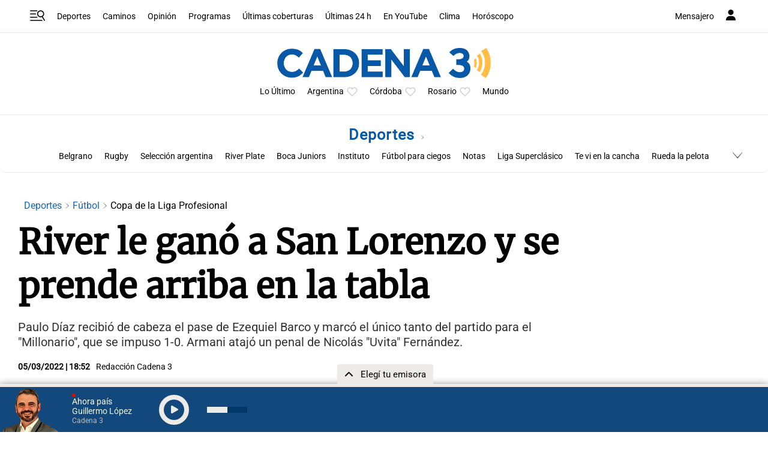

--- FILE ---
content_type: text/html; charset=utf-8
request_url: https://www.google.com/recaptcha/api2/aframe
body_size: 265
content:
<!DOCTYPE HTML><html><head><meta http-equiv="content-type" content="text/html; charset=UTF-8"></head><body><script nonce="KJnKxUZ8iisGy-srfFZ6tA">/** Anti-fraud and anti-abuse applications only. See google.com/recaptcha */ try{var clients={'sodar':'https://pagead2.googlesyndication.com/pagead/sodar?'};window.addEventListener("message",function(a){try{if(a.source===window.parent){var b=JSON.parse(a.data);var c=clients[b['id']];if(c){var d=document.createElement('img');d.src=c+b['params']+'&rc='+(localStorage.getItem("rc::a")?sessionStorage.getItem("rc::b"):"");window.document.body.appendChild(d);sessionStorage.setItem("rc::e",parseInt(sessionStorage.getItem("rc::e")||0)+1);localStorage.setItem("rc::h",'1769789776266');}}}catch(b){}});window.parent.postMessage("_grecaptcha_ready", "*");}catch(b){}</script></body></html>

--- FILE ---
content_type: application/javascript; charset=utf-8
request_url: https://fundingchoicesmessages.google.com/f/AGSKWxWHD2t-lcjoP--kdZNL8Nc3joIF0JrDtFz_hromU7JWrCLeVnNVATLijUfPWbOk3TXz49Y2koa4_9urdqUvQCg5-RlG_sYuVzKeJaqxRa27Vape_Tw-RLIN5Ggohuux7rbdjLrn0mgTDoJ76fU1sEBHnUtN2s5mQWS60x2K4KLdz_NVLoLfL2fUE0Ez/_/ad_floater./o2ad._images/ads/-permads./contentadxxl.
body_size: -1284
content:
window['b7ea5f4c-a6a9-4973-bbce-c86de2a928da'] = true;